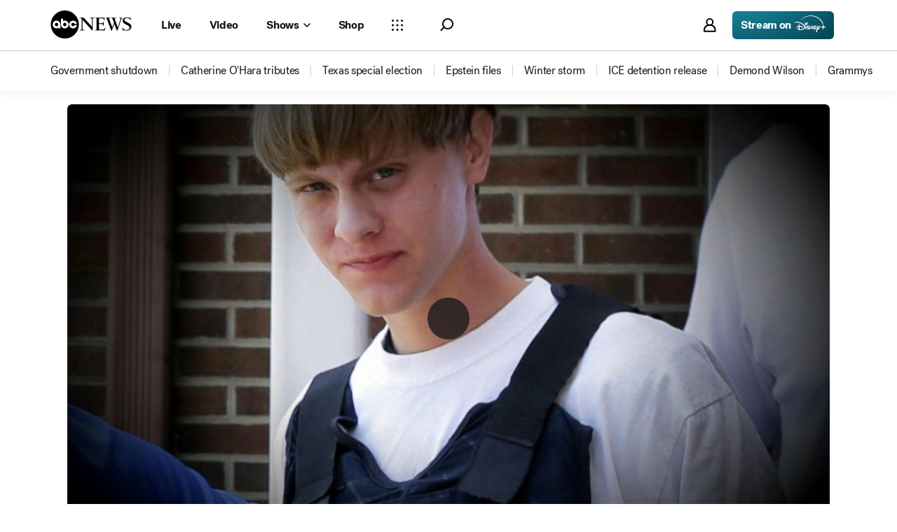

--- FILE ---
content_type: application/javascript
request_url: https://assets-cdn.abcnews.com/abcnews/d0c53b167928-release-01-20-2026.5/client/abcnews/4578-0dd65cfd.js
body_size: 13483
content:
(self.webpackChunkabcnews=self.webpackChunkabcnews||[]).push([[4578],{98091:function(e,t,i){var a=i(52376);e.exports=a({newsCard:{MEx:"ybfBz",SSZ:"ctcKA",NUm:"dJGGB",DtM:"NsNWC",YCc:"vHUp",cZg:"Ptiwr",uVo:"OfdMP",zbp:"lkTbD",ork:"JkuYo",pNi:"YIsM",cVj:"cfQj",zVj:"cobvB",lfd:"UuahS",Pvs:"OxTO",Udn:"xOrFv",tYf:"XagH",DwB:"GWWRS",BlY:"PIRW",mFo:"dRNOL",UaA:"ScQS",sIn:"gOJCA",FyV:"urStE",FRX:"xihqx",rky:"gCGIZ",mnr:"TUQTj",rLb:"NIdFn",uFP:"ZNtyp"},newsCardLead:{Npj:"mdhMh",dBV:"utxSz",Xkl:"yRJPn",orP:"wgRRB"},newsCardNotLead:{Khz:"yjlXY",WJe:"aUBNK",GmU:"ozZWF",xFl:"UBXxD"},newsCardBlack:{Ewa:"EQaqa",djz:"OiCsf",cZg:"ftCAk"},newsCardDark:{djz:"OiCsf",cZg:"ftCAk",Udn:"QejQB",tYf:"Hkhp",DwB:"GWWRS",BlY:"PIRW",mFo:"dRNOL",UaA:"avmlZ",sIn:"FezBS"},takeOverCard:{ZnV:"fsIVl",buk:"OKxbp",lPS:"qXcg"},cardMargin:{esc:"btqDi",QWb:"nhsxa",JEw:"pcikK",niK:"nQmJW",PHC:"oZOlq",ZkX:"tSpSS",OTL:"pTKAK"},noBordersDetails:{SIk:"VLOBj",heB:"uZMuq",CPk:"qSkZN",Jit:"Oldiy",ciP:"DZKBg",oiZ:"JNWAl",dYO:"fAXsY",pWs:"WAZfb",CHW:"BBBNp"},brandBadge:{rrz:"JxBUX",CPk:"mloN",QRZ:"zgAZO",hTi:"xDzA-D",Hld:"miKQc"},noBordersMeta:{yFP:"ScbUS",SIk:"VLOBj",aRD:"lJSMd",VvI:"GOnCq",jux:"cJQGy",Jit:"Oldiy",uDk:"GBCJq",FUa:"ecrGu",cZg:"Ptiwr",uVo:"EYgDU",YCc:"vHUp",DtM:"fGuIM",ZZl:"ESmpd",VLk:"iflft",JEw:"QDSPh",esc:"kGyAC",QWb:"HkWF"},noBordersMetaBlack:{FUa:"QxugU",cZg:"ftCAk",ZZl:"oyYov",uVo:"OfdMP"},noBordersMetaDark:{FUa:"QxugU",cZg:"ftCAk",ZZl:"oyYov",uVo:"OfdMP"},tagSpacer:{Zuf:"VUFMN",FxV:"SdBAb",hDX:"AQSxL"},firstTagEmphasized:{Zwh:"DUcLi",Iij:"bELLI",ODe:"nPLaK"},firstTagEmphasizedBlack:{Zwh:"xNylt"},firstTagEmphasizedDark:{Zwh:"xNylt"},metaTagLinkClassName:{DCx:"fHQGD",SIk:"VLOBj",heB:"uZMuq",FUa:"naAjL",cZg:"Ptiwr",uVo:"EYgDU",lkp:"nvZyj",qmx:"oUkgA"},metaTagLinkClassNameBlack:{FUa:"ysryL",cZg:"ftCAk",lkp:"UmoPH",qmx:"hDOFS"},metaTagLinkClassNameDark:{FUa:"ysryL",cZg:"ftCAk",lkp:"UmoPH",qmx:"hDOFS"},metaMainLinkClassName:{iSx:"sdeif",NnS:"OgTU",Syd:"Jzctw",FUa:"ecrGu",dUH:"Vhmur",MKK:"LnKJB",NHi:"VyqId",Ciz:"aTgPu",qmx:"MHApJ"},metaMainLinkClassNameBlack:{FUa:"QxugU",dUH:"NQrKA",qmx:"OBzFX"},metaMainLinkClassNameDark:{FUa:"QxugU",dUH:"NQrKA",qmx:"OBzFX"},metaMainLinkClassNameTruncate:{Oyn:"bplHV",Wda:"nYnXb"},headlineEmphasized:{OqY:"ZfQkn",Oro:"GdxUi"},heroHeadline:{vCZ:"fPmhQ",MRr:"BXZNB"},headlineLarge:{Ewa:"EQaqa",Oro:"TBkSU",gXQ:"UGhs",dfe:"xReNw"},headlineStandard:{Ewa:"vcDfb",Oro:"dYdAt"},standardDateTime:{xTE:"GSjVX",SSZ:"mDZIT"},standardDateTimeDark:{SSZ:"AJPUy"},standardDateTimeBlack:{SSZ:"AJPUy"},recentDateTime:{SSZ:"oqGxV"},recentDateTimeDark:{SSZ:"hejne"},recentDateTimeBlack:{SSZ:"hejne"},specialBadgeTagClass:{zKF:"gaTUj",KBN:"QXBIM",SLb:"cLHXT",NaR:"DpZ",jIU:"qPbEI",qGx:"XKdvp",Eqa:"ngdXj",jUr:"bymgU",nho:"iNzzp",zjh:"lczts",iGz:"vrVeq",PQP:"mSJrW"},mainLiveVideoClassName:{KDD:"VZTD",awr:"pwHsw",HVv:"jIRH"},metaContainerClassName:{KDD:"VZTD"},metaMainClassName:{KDD:"VZTD",awr:"HNQqj",yIV:"mLASH"},metaTagClassName:{esc:"kGyAC",OTL:"DTlmW",SLb:"cLHXT",NaR:"DpZ",jIU:"iuXsq",zKF:"gaTUj"},metaDetailsClassName:{CPk:"mloN"},metaTagItemLiveVideoLogo:{eec:"kYhvT",qVv:"kahOz",JEw:"HfYhe"},metaTagLiveVideoLogo:{niK:"ubOdK",VLk:"hCfqF",ISb:"PCCvU"},cardIndicator:{ODe:"MaGQQ",niK:"UoVV",OTL:"WtEci",PHC:"dSKvB",ZkX:"seFhp"}})},8449:function(e,t,i){var a=i(52376);e.exports=a({creditIndicator:{nxE:"nyqUw",jkD:"uvrxY",aCj:"jxyfh",ODe:"eJhYl",Syd:"ilZRt",niK:"ugxZf",OTL:"gFgY",PHC:"huQUD",ZkX:"spGOb"}})},83323:function(e,t,i){var a=i(52376);e.exports=a({linkIndicator:{aCj:"VgTYu",qVv:"QNwmF",eec:"mhCCg",Syd:"dIEoT",KDD:"VZTD",yIV:"mLASH",HVv:"jIRH"}})},71465:function(e,t,i){var a=i(52376);e.exports=a({liveBadge:{SLb:"cLHXT",NaR:"DpZ",jIU:"iuXsq",zKF:"gaTUj",Gyp:"tjZgB",niK:"upILZ",OTL:"DTlmW",PHC:"ofVjp",ZkX:"JrdoJ"}})},94940:function(e,t,i){var a=i(52376);e.exports=a({videoIndicator:{aCj:"BFEpE",KDD:"VZTD",yIV:"mLASH",HVv:"jIRH",MiT:"YYqDS",ODe:"MaGQQ",jkD:"oQtGj",ewt:"nyteQ",Syd:"klTtn",niK:"upILZ",OTL:"Oanlq",PHC:"ofVjp",ZkX:"PHOpB"}})},2158:function(e,t,i){var a=i(85893);const s=i(50239),n=i(57147),o=i(48403),r=i(27361),l=i(80067),d=i(85335),c=d.PREDEFINED_TOPIC_HEADLINE,m=d.CONVERTED_SECTIONS,u=l.STORY_ID,p=l.HERO_LAYOUT,h=s.emptyObj,v=s.TRUE,x=s.FALSE,g=s.NULL,f=s.UNDEF,y=s.empty,_=s.strlc,N=s.mix,C=s.noop,k=s.isFunc,j=i(49741),T=s.strMatch,b=i(97368),L=i(23819),S=i(27784),I=i(51648),w=i(30552),V=i(39945),D=i(99210),P=i(74700),B=i(41962),O=i(98091);e.exports=j((function(e){let t,i,s=e.overrideClasses||h,l=s.card,d=s.content,j=s.meta,U=s.metaMain,M=s.metaMainLink,E=s.metaTag,A=s.metaTagItem,H=s.metaHeadline,R=s.metaDetails,F=e.children,Z=e.pageType,W=e.indexType,z=e.isTakeOver,q=e.isLeadCard,Q=e.theme||f,G=o(Q),K=!y(Q),Y=e.individualBorderRadius,J=e.duration,X=e.date,$=e.dateConfig||h,ee=e.keepDate||g,te=e.description||g,ie=e.useShortHeadline,ae=e.shortHeadline,se=ie&&ae?ae:e.headline,ne=e.title||"",oe=e.id,re=e.onClick||C,le=e.disableLink??x,de=re!==C||le?g:e.link,ce=e.linkTarget,me=e.showLinkIndicator,ue=e.isSectionBand,pe=e.isLivePlayer,he=T(de,"/GMA/")||T(de,"goodmorningamerica.com"),ve=T(de,"/538/")||T(de,"fivethirtyeight")||T(de,"fivethirtyeight.com"),xe=e.isLive||T(de,"/live/"),ge=e.showBrandBadge,fe=he?"https://s.abcnews.com/images/gmaBrandBadgeSimple.svg ":ve?"https://s.abcnews.com/images/fiveThirtyEightBrandBadgeSimple.svg":"",ye=e.section,_e=m[ye]||ye,Ne=e.image||h,Ce=e.imageRatio||"16x9",ke="1x1"===Ce?Ne.crop1x1&&Ne.crop1x1.url:Ne.crop16x9&&Ne.crop16x9.url,je=Ne.imageSources,Te=Ne.credit,be=e.showCredit!==x,Le=e.hideDuration,Se=e.inline||x,Ie=e.specialBadge,we=e.showTimestamp,Ve=e.heroLayout,De=S({name:Ie},g,v)||h,Pe=ue?g:e.tags||(ye?[{value:c[_(ye)]||ye,type:"link",url:`/${_e}/`,linkClassName:[O.metaTagLinkClassName,K&&r(O,`metaTagLinkClassName${G}`)]}]:g),Be=e.truncateText===v,Oe=X?L(X,Z,W):h,Ue=$.standard||Oe.standard||h,Me=$.recent||Oe.recent||h,Ee=(ee!==g?ee:Oe.keepDate)||x,Ae=b(X,Me),He=X&&(we||!Ae||Ee),Re=He?[O.standardDateTime,K&&r(O,`standardDateTime${G}`),!Ae&&[O.recentDateTime,K&&r(O,`recentDateTime${G}`)]]:g,Fe=He?[{value:N({},[{date:X},Ue]),type:"publishDate"}]:g,Ze=[O.noBordersMeta,K&&r(O,`noBordersMeta${G}`),j],We=[O.tagSpacer,A],ze=e.customMedia||g,qe=e.actions||g,Qe=[O.noBordersDetails,R],Ge=[O.headlineEmphasized,K&&r(O,`headline${G}`),H],Ke=[U],Ye=n(O.metaMainLinkClassName,K&&r(O,`metaMainLinkClassName${G}`),pe&&O.metaMainLinkClassNameTruncate,M),Je=[E],Xe=[O.cardMargin,d],$e=[z&&O.takeOverCard,O.newsCard,K&&r(O,`newsCard${G}`),q&&O.newsCardLead,!q&&O.newsCardNotLead,l],et=e.tagsBelow||x,tt=e.tagType||"text",it=e.WithLinkTracker_trackEvent,at=e.moduleName,st=e.modulePosition,nt=function(e,t,i,a,s){var n=a||h,o=n.id,r=n.headline,l=n.heroLayout,d="none",c={[u]:o,[p]:l};return a=>{k(e)&&e(),t&&i&&i("click",{moduleofclick:t.moduleofclick||"heads",positionofclick:t.positionofclick||0,moduleposition:t.moduleposition||d,linkName:r||d,eventName:"content interaction",interactionType:"internal"},c,v)}}(re,{moduleofclick:at,positionofclick:e.moduleIdx,moduleposition:st},it,{id:oe,headline:se||ne,heroLayout:Ve});return ge&&(he||ve)&&(Fe=[{value:"via",type:"text"},{value:a.jsx(w,{src:fe,ratio:"auto"}),type:"contentAffiliation"}],Qe.push(O.brandBadge)),Ie&&De?Pe=[{type:"badge",badgeProps:De.badge,badgeClassName:O.specialBadgeTagClass}]:We.push(O.firstTagEmphasized,K&&r(O,`firstTagEmphasized${G}`)),J&&ke&&!Le?(t={contentType:[a.jsx(B,{duration:J})]},i=O.cardIndicator):xe?(t={contentType:[a.jsx(P,{})]},i=O.cardIndicator):be===v&&Te&&ke&&(t={credit:[a.jsx(V,{credit:Te})]},i=O.cardIndicator),me===v&&(t={...t,status:[a.jsx(D,{})]},i=O.cardIndicator),a.jsx(I,{contentClassName:Xe,detailsClassName:Qe,detailsDateTimeClassName:Re,indicators:t,indicatorsClassName:i,metaClassName:Ze,metaHeadlineClassName:Ge,metaTagItemClassName:We,metaTagClassName:Je,metaMainLinkClassName:Ye,metaMainClassName:Ke,className:$e,headline:se,link:de,linkTarget:ce,linkWithin:v,tags:Pe,tagsBelow:et,image:ke,imageSources:je,imageRatio:Ce,imageIndividualBorderRadius:Y,body:te,enhanced:!0,tagType:tt,inline:Se,details:Fe,truncateText:Be,actions:qe,customMedia:ze,onClick:nt,children:F})}))},99617:function(e,t,i){var a=i(85893);const s=i(8449);e.exports=function(e){const t=e.credit;return a.jsx("div",{className:s("creditIndicator"),children:t})}},39945:function(e,t,i){e.exports=i(99617)},23848:function(e,t,i){var a=i(85893);const s=i(51582),n=i(75182),o=i(83323);e.exports=function(){return a.jsx("div",{className:o("linkIndicator"),children:a.jsx(n,{size:"16",icon:s})})}},99210:function(e,t,i){e.exports=i(23848)},66252:function(e,t,i){var a=i(85893);const s=i(77379),n=i(71465);e.exports=function(){return a.jsx(s,{size:"s",value:"Live",className:n.liveBadge})}},74700:function(e,t,i){e.exports=i(66252)},64007:function(e,t,i){var a=i(85893);const s=i(81969),n=i(75182),o=i(94940);e.exports=function(e){const t=e.duration;return a.jsxs("div",{className:o("videoIndicator"),children:[a.jsx(n,{size:"12",viewBox:"0 0 32 32",icon:s}),t]})}},41962:function(e,t,i){e.exports=i(64007)},72381:function(e,t,i){e.exports=i(2158)},105:function(e,t,i){const a=i(50239).emptyObj,s=i(85335);e.exports={getLiveVideosJSONLD:function(e){let t=e||a,i=s.DEFAULT_THUMBNAIL_SOURCE__LIVE_VIDEOS,n=t.program||a,o={"@context":"https://schema.org","@type":"VideoObject",name:n.title,description:n.title,thumbnailUrl:[i],uploadDate:t.lastModifiedOn,publication:{"@type":"BroadcastEvent",name:n.title,description:n.title,thumbnailUrl:[i],uploadDate:t.lastModifiedOn,isLiveBroadcast:!0,startDate:t.start,endDate:t.end}};try{return JSON.stringify(o)}catch(e){return console.error(`Error returning Video JSONLD error: ${e}`),null}},getVODJSONLD:function(e,t){let i=e||a,s=t||a,n=s.DEFAULT_SITE_LOGO,o=i.images||"",r=i.contentUrl,l=i.link,d=i.headline,c=i.subtitle,m=i.durationISO,u={name:i.siteName||s.SITE_NAME,logo:{url:n,"@type":"ImageObject"},"@type":"Organization"},p={"@type":"WebPage",id:l},h={"@context":"https://schema.org","@type":"VideoObject",name:d,description:c,uploadDate:i.uploadDate,thumbnailUrl:o,url:r,contentUrl:r,publisher:u,mainEntityOfPage:p};m&&(h.duration=m);try{return JSON.stringify(h)}catch(e){return console.error(`Error returning Video JSONLD error: ${e}`),null}}}},72363:function(e,t,i){var a,s=i(85893),n=(i(67294),i(50239).emptyObj),o=i(3896),r=i(8428),l=i(92320),d=i(93967);i(58418),a=o({displayName:"Block",render:function(){const e=this.props||n,t=d("block",e.className),i=e.children,a=e.type||"";return s.jsx(r,{type:a,types:l,prefix:"block",className:t,children:i})}}),e.exports=a},8428:function(e,t,i){var a,s,n=i(85893),o=i(67294),r=i(93967),l=i(50239),d=l.forEach,c=l.emptyObj;function m(e,t,i,a,s,n){const o=i.split(" "),l=[],m=(n||c)[s||""];return d(o,(t=>{a[t]&&l.push(`${e}__${a[t]}`)})),m&&l.push(`${e}__${m}`),r(l,t)}a={displayName:"GenericBlock",render:function(){const e=this.props||c,t=e.className,i=e.prefix||"",a=e.type||"",s=e.types||c,r=e.subType,l=e.subTypes,d=e.children,u=m(i,t,a,s,r,l);return n.jsx(o.Fragment,{children:n.jsx("div",{className:u,children:d})})}},s=i(3896)(a),e.exports=s},92320:function(e){e.exports={singleColumn:"single-column",doubleColumn:"double-column",tripleColumn:"triple-column"}},12211:function(e,t,i){var a=i(85893);let s,n,o,r,l,d,c,m=i(67294),u=i(3896),p=i(50239),h=i(23992),v=i(43702),x=i(64319),g=i(35161),f=i(12571),y=p.emptyObj,_=p.emptyAry,N="ComingUpButtonContainer",C="View";function k(e,t,i){return a.jsx("div",{className:"ComingUpButtonContainer",children:a.jsxs(x,{className:"ComingUpButtonContainer__viewmore",onClick:t,children:[e,a.jsx("div",{className:i})]})})}i(50816),l={displayName:"ComingUpBlock",render:function(e){let t=this,i=t&&t.props||y,l=t&&t.state||y,d=i.airings||_,u=d.length,p=l.lastItem,x=t.addSlides,j=t.hideSlides,T=[];return u<=3||p>=u||p>=7?(p=p>=7?7:u,s=!1):s=!0,c=g(d,(function(e){let t=function(e,t){var i=e||y,s=i.start,n=h.format(s,"h:mm a"),o=(i.program||y).title,r=(i.productLinks||y).web;return a.jsx(v,{className:"comingUpNext",time:n,href:r,title:o},t)}(e,e.id);return t})),T=f(c,0,p),n=s?x:j,o=s?C+" More":C+" Less",r=s?N+"__Icon":N+"__Rotate",a.jsxs(m.Fragment,{children:[a.jsx("div",{className:"ComingUpContainer",children:T},T.key),k(o,n,r)]})},getInitialState:function(){return{lastItem:1,isShowing:!1}},addSlides:function(){var e=this,t=e&&e.state,i=e.state.lastItem;t.lastItem+3>=7?i=7:i+=3,this.setState({lastItem:i})},hideSlides:function(){var e=this,t=e&&e.state,i=e.state.lastItem;t.lastItem-3<=1?i=1:i-=6,this.setState({lastItem:i})}},d=u(l),e.exports=d},20495:function(e,t,i){var a=i(85893);i(67294);const s=i(50239),n=i(23992),o=i(35161),r=i(99302),l=i(84221),d=i(52142),c=s.emptyObj,m=s.emptyAry;i(47810),e.exports=function(e){let t=e||c,i=t.windowWidth||0,s=t.id||"coming-up-carousel",u=t.airings||m,p=[];return p=o(u,(function(e,t){var i=e||c,s=i.start,o=n.format(s,"h:mm a"),r=(i.program||c).title,m=(i.productLinks||c).web,u=a.jsx(d,{time:o,href:m,title:r});return a.jsx(l,{className:"ComingUpCarousel__Item",children:u},t)})),a.jsx("div",{className:"ComingUpCarousel__Container",children:a.jsx(r,{className:"ComingUpCarousel",heading:"COMING UP: ",id:s,windowWidth:i,showHeading:!0,controls:!0,gutter:0,children:p})})}},54859:function(e,t,i){var a=i(85893);i(67294);const s=i(50239),n=(i(44800),s.emptyObj);i(15319),e.exports=function(e){var t=e||n,i=t.time,s=t.timeDescription,o=t.title;return a.jsxs("div",{className:"ComingUpNext",children:[a.jsxs("div",{className:"ComingUpNext__Header",children:[a.jsx("div",{className:"ComingUpNext__time",children:i}),s?a.jsx("div",{className:"ComingUpNext__timeDescription",children:s}):null,null]}),a.jsx("div",{className:"ComingUpNext__link",children:o})]})}},52142:function(e,t,i){var a=i(85893);const s=i(67294),n=i(50239).emptyObj,o=i(43702);i(9887),e.exports=function(e){var t=e||n,i=t.time,r=t.timeDescription,l=t.href,d=t.title;return a.jsx(s.Fragment,{children:a.jsxs("div",{className:"ComingUp-GeneralContainer",children:[a.jsx("div",{className:"ComingUpDivisor",children:a.jsx("div",{className:"ComingUpDivider"})}),a.jsx("div",{className:"ComingUpNextContainer",children:a.jsx(o,{className:"ComingUpNextCenter",time:i,timeDescription:r,href:l,title:d})})]})})}},43702:function(e,t,i){e.exports=i(54859)},58016:function(e,t,i){var a=i(85893);i(67294);const s=i(50239),n=s.empyObj,o=s.strReplace;function r(e){let t=e||n,i=t.src,s=t.height,r=t.width;return i?(i=o(i,"modifier=webview",""),a.jsx("iframe",{className:"ElectionsEmbed",src:i,height:s,width:r,scrolling:"no"})):null}i(75852),r.defaultProps={width:"100%",height:"100%"},e.exports=r},28266:function(e,t,i){e.exports=i(58016)},99526:function(e,t,i){var a,s=i(85893),n=(i(67294),i(3896)),o=i(50239),r=i(84967),l=i(27361),d=o.emptyAry,c=o.emptyObj,m=o.first,u=i(72363),p=i(28266),h=i(48671)(p),v=i(80067).tagIds.generalClick,x=i(45697);(a=n({displayName:"IFrameWidgetBlock",render:function(){var e=this.props||c,t=e.data||d,i=m(t)||c,a=i.src,n=e.columnType,o=i.h||"480px",r=i.w||"100%",l=i.moduleName;return s.jsx(u,{type:n,children:s.jsx(h,{src:a,height:o,width:r,name:l})})},getInitialState:function(){return{firedClick:!1}},componentDidMount:function(){let e=r.view();r.attach(e,"message",this.handlePostMessage)},componentWillUnmount:function(){let e=r.view();r.detach(e,"message",this.handlePostMessage)},handlePostMessage:function(e){let t,i,a,s,n,d=this,m=l(d,"context.analytics.trackLink",o.noop),u=(d.state||c).firedClick,p=e&&e.origin,h=e&&e.data,x=h&&o.strMatch(h,/^\{.*\}$/)&&JSON.parse(h)||{};if(p.match(/(abcnews\.go\.com|abcotvs(sb|qa)?\.com)/)||p.match(/(datavisualization\.azureedge?\.net)/)||p.match(/(espn(sb|qa)?\.com)/))if("ABCNresize"===x.type){if(t=x.height,i=decodeURIComponent(x.href),a=r.qsa('iframe[src^="'+i+'"]',!0),!a){let e=new URL(i),t=e.origin+e.pathname;e.search&&(t+="?"),a=r.qsa('iframe[src^="'+t+'"]',!0)}a&&t&&(a.height=t)}else"ABCNGunViolenceClick"!==x.type||u||(s=x.cta||"",n=x.module_name||"",d.setState({firedClick:!0}),m({ctatext:s,event_name:v,module_name:n}))}})).contextTypes={analytics:x.object},e.exports=a},15298:function(e,t,i){e.exports=i(99526)},43443:function(e,t,i){var a=i(85893);let s=i(67294),n=i(50239),o=i(66493),r=i(19495),l=i(23992).formatRelDate,d=i(41609),c=i(93967),m=r.loc(),u=n.emptyObj,p=n.emptyAry,h=n.cstr,v=n.cbool,x=n.mix,g=n.FALSE,f=n.TRUE,y=i(85335),_=h(m),N=i(20495),C=i(12211),k=i(85822),j=i(57154).createShareTrackingProps,T=["facebook","twitter","email"];function b(e,t,i,n,r){const l=c("video-info-module__text--title",{"video-info-module__text--title--distro":r}),d=c("video-info-module__text--subtitle__vod",{"video-info-module__text--subtitle__vod--distro":r}),m=c("video-info-module__shareButtons",{"video-info-module__shareButtons--distro":r});return a.jsxs(s.Fragment,{children:[a.jsx("h2",{className:l,children:e}),t?a.jsx("h3",{className:d,dangerouslySetInnerHTML:{__html:t}}):n.showSharing&&a.jsx(o,{className:m,...n.shareUrls,...n.shareProps})]})}function L(e,t){return t&&a.jsx("div",{className:"video-info-module__container-LiveNow",children:a.jsx(k,{isLive:t,title:e})})}i(70196),e.exports=function(e){let t,i,n,r=e.isMobile,m="ON NOW • LIVE",h=e.title,k=e.description,S=e.datePublished,I=v(S)&&l(S,"MMMM D, YYYY"),w=e.isLiveVideoHero,V=e.airings||p,D=e.tracking||u,P=e.windowWidth,B=e.isDistroSection||!1,O=!d(V),U=_&&y.getShareLinks(_,h,g,f)||u,M=c("video-info-module__text",{"video-info-module__text--distro":B}),E=c("video-info-module__text--subtitle__timestamp",{"video-info-module__text--subtitle__timestamp--distro":B}),A=c("video-info-module__shareButtons",{"video-info-module__shareButtons--distro":B});return t=x({},[D,void 0]),i=j(U,t,T),n={shareUrls:U,shareProps:i,showSharing:!r},a.jsx("div",{className:M,children:r?a.jsxs(s.Fragment,{children:[L(m,w),b(h,k,0,n,B),I&&a.jsx("h3",{className:E,children:I}),a.jsx(o,{className:A,...U}),w&&O&&a.jsxs(s.Fragment,{children:[a.jsx("div",{className:"video-info-module__comingUpHeader",children:a.jsx("h4",{children:"Coming up: "})}),a.jsx(C,{airings:V,windowWidth:P})]})]}):a.jsxs("div",{className:"info-module__generalContainer",children:[a.jsxs("div",{className:"info-module__titlesContainer",children:[L(m,w),b(h,k,0,n,B),I&&a.jsx("h3",{className:E,children:I})]}),w&&a.jsx("div",{className:"info-module__carouselContainer",children:O&&a.jsx(N,{airings:V,windowWidth:P})})]})})}},82346:function(e,t,i){var a=i(85893),s=i(67294),n=i(43443),o=i(50239),r=i(66493),l=i(19495),d=i(19014),c=l.loc(),m=o.emptyObj,u=o.cstr,p=o.mix,h=o.FALSE,v=o.TRUE,x=i(52353),g=i(93967),f=i(85335),y=u(c),_=i(57154).createShareTrackingProps,N=["facebook","twitter","email"];i(70196),e.exports=function(e){let t,i,o=e.isMobile||h,l=e.title,c=e.isLiveVideoHero||h,u=e.description,C=e.airings,k=e.tracking||m,j=e.windowWidth,T=e.isTakeover||h,b=e.onDevicesPage||h,L=e.datePublished,S=e.isDistroSection||!1,I=x(e.showSharing)?!o&&!c:e.showSharing,w=y&&f.getShareLinks(y,l,h,v)||m,V=g("video-info-module",{"video-info-module--distro":S}),D=g("video-info-module__shareButtons",{"video-info-module__shareButtons--distro":S});return t=p({},[k,void 0]),i=_(w,t,N),a.jsxs("div",{className:V,children:[c&&a.jsxs("div",{className:"video-info-module__logoContainer",children:[a.jsxs("div",{className:"video-info-module__live-text",children:[a.jsx("img",{className:"video-info-module__live-text--liveLogo",src:"https://s.abcnews.com/assets/dtci/images/abcnewslive-banner-navy.svg",height:"14px"}),a.jsx("div",{className:"video-info-module__live-text--divider"}),a.jsx("span",{className:"video-info-module__live-text--blurb",children:"24/7 Coverage of Breaking News and Live Events."})]}),!T&&!b&&a.jsx(d,{className:"video-info-module__logoContainer__links__content",to:"https://www.hulu.com/network/abc-news-2662d112-7114-4c6b-96fd-cb9e68a27eee?cmp=14855&utm_campaign=OO_ABCNews_Website_OffChannel_NetworkPage&utm_medium=Display&utm_source=OO_ABCNews",target:"_blank",children:a.jsxs(s.Fragment,{children:[a.jsx("h2",{className:"video-info-module__logoContainer__links__text__streaming",children:"ALSO STREAMING ON"}),a.jsx("div",{className:"video-info-module__logoContainer__links__logo",children:a.jsx("img",{className:"video-info-module__logoContainer__links__logo__icon",src:"https://s.abcnews.com/assets/dtci/images/hulu.svg"})}),a.jsx("div",{children:a.jsx("img",{className:"video-info-module__logoContainer__ExternalIcon",src:"https://s.abcnews.com/assets/dtci/icomoon/svg/external.svg"})})]})})]},"logoContainer"),a.jsx("div",{className:"video-info-module__textContainer",children:a.jsx(n,{isMobile:o,isLiveVideoHero:c,title:l,description:u,datePublished:L,airings:C,windowWidth:j,tracking:k,isDistroSection:S})},"textContainer"),I&&a.jsx(r,{className:D,...i})]})}},83900:function(e,t,i){var a=i(85893);i(67294);const s=i(82346),n=i(93967);i(42803),e.exports=function(e){const t=e.isMobile,i=e.title,o=e.description,r=e.type,l=e.airings,d=e.windowWidth,c=e.isTakeover,m=e.datePublished,u=e.isDistroSection||!1,p=n("info-module info-module__container"),h="livevideoHero"===r;return a.jsx("section",{className:p,children:a.jsx(s,{isMobile:t,title:i,description:o,isLiveVideoHero:h,airings:l,windowWidth:d,isTakeover:c,datePublished:m,isDistroSection:u})})}},57440:function(e,t,i){var a=i(85893);i(67294);let s,n=i(50239),o=i(5902),r=i(23249),l=i(51409),d=i(27361),c=n.strlc,m=i(72363),u=i(11377),p=i(83900),h=i(3471),v=i(105),x=i(85335),g=i(3896),f=i(93967),y=i(45697),_=v.getLiveVideosJSONLD,N=v.getVODJSONLD,C=n.cbool,k=n.emptyObj,j=n.emptyAry,T=n.last,b=n.first,L=n.TRUE,S=T((new r).MOBILE),I=/^\/live\/?(video)?/i,w=x.RATIOS,V=w.RATIO_1x1,D=w.RATIO_9x16;i(88390),s=g({displayName:"LeadLiveVideoBlock",render:function(){let e,t=this.props||k,i=t.appState||k,s=d(i,"app"),n=d(i,"page"),o=(d(i,"routing.location.pathname")||"").match(I),r=C(d(t,"appState.routing.location.params.fromLive")),v=t.pageType||"",g=c(v)===c("distrosection"),y=t.data||g&&(t.items||d(t,"block.items"))||j,T=b(y)||k,w=T.isMainLiveStream,P=T.firstAiring,B=T.video||k,O=t.columnType||"doubleColumn",U=t.windowWidth,M=l.UA(),E=M.ios||M.android?L:U<=S,A=B.title||"",H=B.subtitle||"",R=B.aspectRatio||"",F=o?"":B.uploadDate||"",Z=t.type||"",W=t.subType,z=t.viewPropsBand||k,q=z.title||"",Q=z.logo,G="TAKEOVER_2"===W,K="videoHero"===Z,Y=!E,J=T.airings||k,X=K?"Takeover__Video":"NoTakeover__Video",$=w||K,ee=r&&K,te=f("live",{"Featured-1x1":R===V,"Featured-9x16":R===D});return $&&(e=function(e,t){let i=t?_(e):N(e,x);return a.jsx("script",{type:"application/ld+json",dangerouslySetInnerHTML:{__html:`${i}`}})}(w?b(J):B,w)),P&&(A=(P.program||k).title||""),a.jsxs(m,{type:O,className:te,children:[ee&&a.jsx(h,{},"vod-banner"),G&&a.jsx("div",{className:"special-event",children:void 0!==Q?a.jsx("img",{className:"special-event__logo",src:Q,alt:"logo"}):a.jsx("h1",{className:"special-event__text",children:q})},"special-event"),a.jsx(u,{airingsData:J,video:B,autoplay:Y,classTakeover:X,useLazy:E,appProps:s,pageProps:n},"video-player-live"),a.jsx(p,{type:Z,isMobile:E,title:A,description:H,airings:J,windowWidth:U,isTakeover:G,datePublished:F,isDistroSection:g},"infoModule"),J&&$&&e]})},componentDidMount:function(){let e=(this.props||k).data||j,t=((b(e)||k).video||k).id||"";o.on("LIVE_CAROUSEL_LOADED",(()=>{t&&o.emit("VIDEO_ID_EMIT_EVENT",t)}))}}),s.contextTypes={history:y.object},e.exports=s},78959:function(e,t,i){e.exports=i(57440)},8387:function(e,t,i){var a=i(85893);i(67294);const s=i(3896),n=i(93967),o=i(21800),r=i(45697),l=i(50239),d=i(5902),c=i(84967),m=i(85335),u=i(76652),p=i(35895),h=i(27361),v=l.TRUE,x=l.FALSE,g=i(64593).default,f=l.isFunc,y=l.cstr,_=l.noop,N=l.emptyObj,C=l.emptyAry,k=m.RATIOS,j=k.RATIO_16x9,T=k.RATIO_9x16,b=k.RATIO_1x1,L="switchUpdate";let S;S=s({displayName:"LiveVideo",onLoadStart:function(e){var t=this||N,i=(t.props||N).updateVideoLoaded,a=v;t.setState({loaded:a}),f(i)&&i(a)},setContainerRef:function(e){e&&(this.containerRef=e)},renderVideo:function(){let e=this,t=e.props||N,i=t.video||N,s=t.playlist,n=void 0===t.autoplay||t.autoplay,r=e.state||N,l="41463246"===i.id?"abc_live11":y(i.id),d=i.live||!1,c=r.target,m=t.shouldPauseVideo,p=t.indexType,h=r.clickedPlay,v=m?x:n||h,g=t.shouldMuteVideo,k=g||r.muted,j=t.configuration,T=t.removePlayer,b=t.eventType,L=t.appProps,S=t.pageProps,I=t.isMobile,w=t.isHero,V=t.isPlaylistBlock,D=t.disableContinuousPlay,P=t.placement||"Feature",B=t.position||i.position,O=t.startType,U=t.activeIndex,M=t.updateActiveIndex||_,E=n||h,A=e.context||N,H=A.currentVideoClass,R=A.setCurrentVideoClass,F=t.classTakeover,Z=t.isCarouselPlaylist,W=t.airingsData||C,z=f(R)?F!==H:x;return!c||T?null:(z&&(v=x),j=o({},j,{forceBrowserMute:n,wasUserInitiated:j?.wasUserInitiated||h}),a.jsx(u,{className:"LiveVideoPlayer",onMute:t=>{e.setState({muted:t})},episodeTitle:i.title,muted:k,shouldMuteVideo:g,playVideo:v,indexType:p,onPlay:e.onPlay,onPlaying:e.onPlay,videoId:l,autoplay:E,pageType:"index",showAds:!d,target:c,temporalType:i.type,userInitialized:!1,playlist:s,placement:P,startType:O,position:B,video:i,onLoadStart:I&&!d?e.onLoadStart:null,configuration:j,eventType:b,appProps:L,pageProps:S,isHero:w,isPlaylistBlock:V,disableContinuousPlay:D,activeIndex:U,updateActiveIndex:M,isCarouselPlaylist:Z,airingsData:W}))},getInitialState:function(){return{muted:!0,clickedPlay:!1,target:null,loaded:!1}},componentDidMount:function(){let e=this,t=e.containerRef,i=t?c.qsa(".MediaPlaceholder__Image",!0,t):null,a=e.props?.isPlaylistBlock;i&&e.setState({target:i}),d.on(L,e.updateVideo),a&&d.on("videoHeroBlock.playlist.click",(()=>e.setState({clickedPlay:!0})))},render:function(){let e,t=this,i=t.context||N,s=t.state||N,o=s.loaded,r=t.props||N,l=r.isMobile,d=void 0===r.autoplay||r.autoplay,c=r.video||N,m=t.renderVideo(c,d),u=void 0!==r.useLazy&&r.useLazy,v="live"===c.type,x=c.image||c.images||c.thumbnail||"https://keyframe-cdn.abcnews.com/streamprovider11.jpg",f=r.classTakeover,y=r.videoClassname||"",_=c.aspectRatio,C={imgSrc:x,ratio:_||j},k={live:v},L=l&&!o&&!v,S=n("video-loading",{portrait:_===T,square:_===b}),I=n("video-takeover",f,y),w=h(i,"flags.enableWebPlayer"),V=w||o?null:"hide",D=w?s.clickedPlay||d?m:null:m;return C.imgSrc&&(e=a.jsx(g,{children:a.jsx("link",{rel:"preload",as:"image",href:C.imgSrc})})),a.jsxs("div",{className:I,ref:t.setContainerRef,children:[e,L&&a.jsx("div",{className:S,children:a.jsx("div",{className:"loading-animation"})}),a.jsx(p,{image:C,video:k,useLazy:u,buttonDisplay:l?V:null,handleVideoClick:t.userInitiatedClick}),D]})},userInitiatedClick:function(){(this||N).setState({clickedPlay:!0})},onPlay:function(e,t){let i=this||N,a=i.props||N,s=i.context||N,n=a.onPlay||_,o=s.setCurrentVideoClass||_,r=s.currentVideoClass,l=a.classTakeover;f(o)&&l!==r&&f(o)&&o(l),n(t),i.setState({playing:!0,clickedPlay:!0}),d.emit(L,{videoId:t,playcardClass:l,isSticky:x})},updateVideo:function(){this.setState({videoUpdated:!0})}}),S.contextTypes={videoId:r.string,currentVideoClass:r.string,setCurrentVideoClass:r.func,flags:r.object},e.exports=S},11377:function(e,t,i){e.exports=i(8387)},76673:function(e,t,i){var a=i(85893);i(67294);const s=i(50239),n=i(69162),o=i(87290),r=i(93967),l=s.noop,d=s.emptyObj;i(71202),e.exports=function(e){var t=e||d,i=t.onClick||l,s=t.text||"Remind Me",c=t.classNames,m=r("remindMe",c);return a.jsx("div",{className:m,children:a.jsx("a",{href:"#",onClick:i,children:a.jsxs("div",{className:"remindMe--flex",children:[a.jsx(n,{icon:o,size:"12px"}),a.jsx("span",{children:s})]})})})}},44800:function(e,t,i){e.exports=i(76673)},1538:function(e,t,i){var a=i(85893);i(67294);const s=i(43335);i(15836),e.exports=function(){return a.jsxs("div",{className:"return-banner",children:[a.jsxs("div",{className:"return-banner__text",children:[a.jsx("img",{className:"return-banner__text--liveLogo",src:"https://s.abcnews.com/assets/dtci/images/abcnewslive-banner-navy.svg",height:"14px"}),a.jsx("div",{className:"return-banner__text--divider"}),a.jsx("span",{className:"return-banner__text--blurb",children:"24/7 Coverage of Breaking News and Live Events."})]}),a.jsx(s,{to:"/Live",children:a.jsxs("div",{className:"return-banner__button",children:[a.jsx("div",{className:"return-banner__button--circleLarge"}),a.jsx("div",{className:"return-banner__button--circleMedium"}),a.jsx("p",{className:"return-banner__button--text",children:"Return to Live Coverage"})]})})]})}},3471:function(e,t,i){e.exports=i(1538)},59126:function(e,t,i){var a=i(85893);const s=i(67294),n=i(3896),o=i(93967),r=i(45697),l=i(5902),d=i(50239),c=d.last,m=d.forEach,u=i(6945),p=i(86921),h=i(11377),v=i(72363),x=i(84486),g=i(27361),f=i(35161),y=i(13311),_=i(8400),N=i(41609),C=new(i(23249)),k=c(C.DESKTOP),j=c(C.MOBILE),T=i(23992).formatIntl,b=i(10372),L=i(84967),S=i(72381),I=i(25192).lr,w=L.qsa,V=d.cbool,D=d.cstr,P=d.first,B=d.isNum,O=d.isAryLike,U=d.TRUE,M=d.FALSE,E=d.NULL,A=d.emptyObj,H=d.emptyAry,R=T(new Date,{weekday:"long",year:"numeric",month:"long",day:"numeric"},"en-US").slice(0,-6),F=i(85335).RATIOS,Z=F.RATIO_9x16,W=F.RATIO_1x1,z=i(80067).PLAYER_START_TYPE.PLAYLIST_TAP,q="videoHeroBlock.playlist.click",Q="enableWebPlayer";i(85195);const G=n({displayName:"VideoHeroBlock",getInitialState:function(){return{video:null,isMuted:U,activeIndex:0,isFirstLoad:U,autoplay:U,eventType:null,videoLoaded:M,isCarouselEnd:M,isPlaying:M,shouldPauseVideo:M,startType:null}},handleClick:function(e,t){let i=this,a=i.state||A,s=a.removePlayer,n=i.props||A,o=n.isCarouselPlaylist,r=(n&&n.windowWidth||0)<=j,c=a.videoLoaded,u=g(a,"video.id")===e.id,p=void 0!==n.enableLoadStart?n.enableLoadStart:U,h=!r,v=i.context?.flags?.[Q];return function(){let a,n,g=i.ref,y=U,_=d.getGlobal(),N=w(".VideoHeroBlock .btm-media-client",U)?.id;if(!v&&r&&!c&&p&&(y=M),m(_.players,(function(e){let t=e.guid,i=e.bundle||A,a=null!==i?i.isInAdMode:M,s=null!==i?i.isDisposed:M,n=t===N,o=e?.bundle_?.player_?.ima?.getAdsManager?.()?.getCurrentAd?.();a&&!s&&(y=M),n&&o&&(y=M)})),y||!y&&s){!y&&s&&m(_.players,(function(e){e.bundle&&e.bundle.dispose&&e.bundle.dispose()}));try{a=f(w(".VideoHeroBlock__ListItem",M,g),(e=>e)),x(a,((e,t)=>{e.className="VideoHeroBlock__ListItem"})),n=w(`#VideoHeroBlock-item-${e.id}`,U,g),n&&(n.className=`${n.className} VideoHeroBlock__ListItem--selected`)}catch(e){}i.setState({video:e,activeIndex:t,autoplay:h,wasUserInitiated:U,removePlayer:M,eventType:"click",isPlaying:u,startType:z},(()=>{i.scrollToBlockTop(),l.emit(q),o&&l.emit("videoHeroBlock.carouselPlaylist.click",e)}))}}},handleVideoPlayerClick:function(){var e=this||A,t=(e.state||A).isPlaying,i=e.context?.flags?.[Q];i&&!t&&e.setState({wasUserInitiated:U,startType:"Manual"})},scrollToBlockTop:function(){let e=w(".VideoHeroBlock",U),t=w(".navigation",U);if(e){let i=t&&L.rect(t),a=i&&i.h,s=e.getBoundingClientRect().top-a>=0,n=L.rect(e),o=n&&n.t||0;s||L.scrollTo(0,o-a)}},render:function(){let e,t=this,i=t.state,n=i.removePlayer,r=i.activeIndex||0,l=i.startType,d=t.props||A,c=d.data||A,m=c.latestVideos||H,x=c.videoPlaylist||H,C=d.bandName,T=d.columnType||"singleColumn",L=g(d,"taboola.canonical","").indexOf("abcnews.go.com/Video")>=0,w=d.cards||H,D=d.isCarouselPlaylist||M,B=d.theme,F=d.pageType,z=d.indexType,q="video"===z||"live"===z,Q=i.video||A,G=Q.id,K=d.playerCardClassName,Y=d.contentClassName,J=d.carouselStyles,X=L?"Top Stories":d.displayName||"",$=d&&d.windowWidth||0,ee=$<k,te=$<=j,ie=ee?d.mobilePlaylistPagination:d.playlistPagination,ae=d.paginationText,se=d.moduleName||"",ne=d.modulePosition||1,oe=i.isCarouselEnd,re=i.isPlaying,le=i.shouldPauseVideo,de=te&&!D&&x.length>0?x.slice(0,3):x,ce=i&&i.isFirstLoad,me=q?q&&!te:D?M:i&&i.autoplay,ue=i&&i.eventType,pe=te&&m.length>0?m.slice(0,3):m,he=V(i.wasUserInitiated),ve=i.video||A,xe={wasUserInitiated:he},ge=a.jsxs("div",{className:"VideoHeroBlock__VideoList__Title",children:[a.jsx("span",{className:"VideoHeroBlock__VideoList__Title__Text",children:"Top Stories"}),a.jsxs("h2",{className:"VideoHeroBlock__VideoList__Title__Date",children:[a.jsx("span",{className:"icon-play-hollow"}),R]})]}),fe=f(w,(function(e,i){let s,n=i===w.length-1,o=G===e.id,r=e.showTimestamp,l=e.hideSection;return e.hideDuration=o&&re,e.showCredit=!o,r||(e.date=E),l&&(e.section=E),s=a.jsx(S,{theme:B,overrideClasses:{card:[d.playlistClassName,o&&re&&d.selectedVideoClassName]},onClick:t.handleClick(e.video,i),...e,inline:U,moduleName:se||`Carousel-${e.title}`,moduleIdx:i+1,modulePosition:ne,pageType:F,indexType:z},`carousel-slide-card-${e.id}-${i}`),ee?s:a.jsx(I.Slide,{children:n?a.jsx(u,{threshold:.75,onChange:e=>t.checkIfLastCard(e,i),children:s}):s})})),ye=ee&&_(fe,3)||H,_e=f(ye,(function(e){return a.jsx(I.Slide,{children:e})})),Ne=y(w,(e=>g(e,"video.id")===G))||A,Ce=fe.length>0?fe:f(pe,((e,i)=>{let s=e||A,n=s.videos||H,o=O(n)?P(n):n,l=(o||A).duration||"",d=s.title||"",c=i+1,m=s.id,u=r===i?"VideoHeroBlock__ListItem--selected":"";return a.jsxs("div",{className:`VideoHeroBlock__ListItem ${u}`,id:`VideoHeroBlock-item-${m}`,onClick:t.handleClick(o,i),children:[a.jsx("div",{className:"ListItem__Number",children:a.jsx("span",{children:c})}),a.jsx("div",{className:"ListItem__Title",children:a.jsx("span",{children:d})}),a.jsxs("div",{className:"ListItem__Icon",children:[a.jsx(p,{icon:"watch__arrow"}),a.jsx("span",{className:"ListItem__Duration",children:l}),a.jsx("span",{className:"ListItem__Playing",children:"Playing"})]})]},m)})),ke=D?a.jsxs(I.Root,{align:"start",slidesToScroll:"auto",axis:ee?"x":"y",containScroll:!0,children:[a.jsx("div",{className:J("CarouselContainer",oe&&"CarouselHideOverlay"),children:a.jsx(I.Viewport,{className:J("CarouselViewport"),children:a.jsx(I.SlideList,{className:J("SlideList"),children:ee?_e:fe})})}),ie]}):a.jsx("div",{className:"VideoHeroBlock__VideoList",ref:t.setRef,children:Ce}),je=o("VideoHeroBlock",{VideoHeroBlock__CarouselPlaylist:D}),Te=o("VideoHeroBlock__VideoPlayer",{"ratio-9x16":ve.aspectRatio===Z,"ratio-1x1":ve.aspectRatio===W}),be=N(Q)?null:a.jsx(h,{startType:l,onPlay:t.onPlay,autoplay:me,video:Q,playlist:de,configuration:xe,removePlayer:n,eventType:ue,isMobile:te,isCarouselPlaylist:D,updateVideoLoaded:t.updateVideoLoaded,shouldPauseVideo:le,updateActiveIndex:t.updateActiveIndex,activeIndex:r,isPlaylistBlock:U,disableContinuousPlay:U,indexType:z});return te&&ce&&t.setState({isFirstLoad:M,autoplay:M}),e=D&&ee?a.jsx(s.Fragment,{children:a.jsxs(v,{type:T,className:je,children:[!C&&X&&a.jsx(b,{title:X,className:"Header"}),a.jsx("div",{className:Te,onClick:t.handleVideoPlayerClick,children:a.jsx(S,{theme:B,customMedia:be,disableLink:U,pageType:F,indexType:z,overrideClasses:{card:K},...Ne})}),ae,a.jsx("div",{className:"VideoHeroBlock__VideoList__Container",children:ke})]})}):a.jsxs(s.Fragment,{children:[!D&&a.jsx("div",{className:"VideoPage"}),a.jsxs(v,{type:T,className:je,children:[!C&&X&&a.jsx(b,{title:X,className:"Header"}),a.jsxs("div",{className:"VideoHeroBlock__VideoList__Container",children:[!ee&&!D&&ge,ke]}),a.jsxs("div",{className:Te,onClick:t.handleVideoPlayerClick,children:[ee&&!D&&ge,D?a.jsx(S,{theme:B,customMedia:be,pageType:F,indexType:z,overrideClasses:{card:K,content:Y},...Ne}):be]})]})]}),e},updateActiveIndex:function(e,t){let i=this.props||A,a=((i.data||A).latestVideos||H)[e]||A,s=O(a.videos)?P(a.videos):a.videos,n=(i.windowWidth||0)<=j,o=!n;B(e)&&this.setState({activeIndex:e,autoplay:o,wasUserInitiated:n,video:s,startType:t,eventType:null},(()=>{l.emit(q)}))},setRef:function(e){this.ref=e},getChildContext:function(){return{indexOverride:g(this,"state.activeIndex"),updateActiveIndex:this.updateActiveIndex}},reactivateDisabledVideo:function(){(this.state||A).removePlayer&&this.setState({removePlayer:M})},updateVideoLoaded:function(e){this.setState({videoLoaded:e})},checkIfLastCard:function(e,t){(this||A).setState({isCarouselEnd:e})},onPlay:function(e,t){let i=this||A,a=g(i,"state.video.id");D(e)===D(a)&&i.setState({isPlaying:U})},childContextTypes:{indexOverride:r.number,updateActiveIndex:r.func},contextTypes:{flags:r.object},componentWillUnmount:function(){let e=this;try{e.ref=null}catch(e){}},componentDidMount:function(){var e=this,t=((e.props||A).data||A).latestVideos||H,i=P(t)||A,a=O(i.videos)?P(i.videos):i.videos;l.on("activeVideoPlayer",(function(){let t=d.getGlobal();m(t.players,(function(e){e.bundle&&e.bundle.dispose&&e.bundle.dispose()})),e.setState({removePlayer:U},(()=>{let t=w(".VideoHeroBlock__VideoPlayer .FeaturedMedia",!0);t&&t.addEventListener("click",e.reactivateDisabledVideo,{once:!0})}))})),e.setState({video:a||A})}});e.exports=G},24835:function(e,t,i){e.exports=i(59126)},48671:function(e,t,i){var a,s=i(67294).createElement,n=i(50239),o=i(6713),r=i(3896),l=i(27361),d=i(45697),c=i(30064),m=i(38169),u=n.empyObj,p=n.noop;a=function(e){var t;return(t=r({displayName:`withInView(${e.displayName})`,getInitialState:function(){return{wasSeen:!1}},onChange:function(e){var t=this;c.ready().then((function(){setTimeout((function(){t.track(e)}),5e3)}))},track:function(e){var t=this,i=t.props||u,a=t.state||u,s=t.context||u,o=l(s,"analytics.track",p),r=i.src||"",d=i.name?`${i.name}_moduleView`:n.NULL;!a.wasSeen&&e&&(t.setState({wasSeen:e}),o("customEvent",{event_name:d,href:r}))},render:function(){var t=this,i=t.props||u,a={onChange:m(t.onChange,t)};return s(o,a,s(e,i))}})).contextTypes={analytics:d.object},t},e.exports=a},58418:function(e,t,i){"use strict";i.r(t)},50816:function(e,t,i){"use strict";i.r(t)},47810:function(e,t,i){"use strict";i.r(t)},15319:function(e,t,i){"use strict";i.r(t)},9887:function(e,t,i){"use strict";i.r(t)},75852:function(e,t,i){"use strict";i.r(t)},42803:function(e,t,i){"use strict";i.r(t)},70196:function(e,t,i){"use strict";i.r(t)},88390:function(e,t,i){"use strict";i.r(t)},71202:function(e,t,i){"use strict";i.r(t)},15836:function(e,t,i){"use strict";i.r(t)},85195:function(e,t,i){"use strict";i.r(t)}}]);